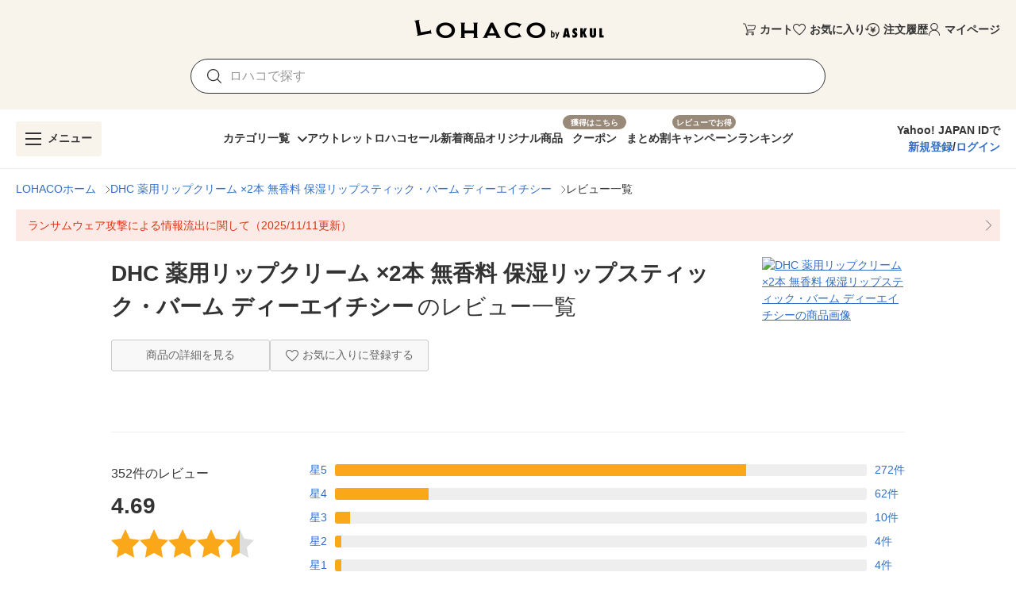

--- FILE ---
content_type: application/javascript
request_url: https://s.yimg.jp/images/lohaco-fe/z/202601191033/0c63956.js
body_size: 8600
content:
(window.webpackJsonp=window.webpackJsonp||[]).push([[8],{1256:function(t,e,n){"use strict";n.r(e);var r=n(1257),o=n.n(r);for(var l in r)["default"].indexOf(l)<0&&function(t){n.d(e,t,(function(){return r[t]}))}(l);e.default=o.a},1257:function(t,e,n){"use strict";var r=this&&this.__importDefault||function(t){return t&&t.__esModule?t:{default:t}};Object.defineProperty(e,"__esModule",{value:!0});var o=r(n(1));e.default=o.default.extend({name:"Breadcrumb",props:{breadcrumb:{type:Object,required:!0},isNotRoot:{type:Boolean,default:!1,required:!1},isMeasurement:{type:Boolean,default:!1,required:!1}},computed:{computedBreadcrumb:function(){return this.isNotRoot?this.breadcrumb.items:[{text:"LOHACOホーム",href:"/"}].concat(this.breadcrumb.items)}},methods:{checkBreadcrumbLink:function(t){return t||"/"},jump:function(t){window.location.href=t},onClickEvent:function(t){this.$emit("on-click-event",t)},onClickBreadcrumbLink:function(t){this.isMeasurement?this.onClickEvent(t):this.jump(t.url)}}})},1260:function(t,e,n){"use strict";n.r(e);var r=n(1280),o=n(1256);for(var l in o)["default"].indexOf(l)<0&&function(t){n.d(e,t,(function(){return o[t]}))}(l);var c=n(0),component=Object(c.a)(o.default,r.a,r.b,!1,null,null,null);e.default=component.exports},1276:function(t,e,n){"use strict";n.r(e);var r=n(1277),o=n.n(r);for(var l in r)["default"].indexOf(l)<0&&function(t){n.d(e,t,(function(){return r[t]}))}(l);e.default=o.a},1277:function(t,e,n){"use strict";n(15);var r=this&&this.__importDefault||function(t){return t&&t.__esModule?t:{default:t}};Object.defineProperty(e,"__esModule",{value:!0});var o=r(n(1)),l=r(n(1344));e.default=o.default.extend({name:"DropdownMenu",components:{DropdownList:l.default},props:{selected:{type:String,required:!0},items:{type:Array,required:!0},nudgeBottom:{type:Number,default:0,required:!1},maxWidth:{type:Number,default:void 0,required:!1},maxHeight:{type:Number,default:300,required:!1},firstScrollPosition:{type:Number,default:0,required:!1},zIndex:{type:Number,default:1e6,required:!1},closeMenuOnScroll:{type:Boolean,default:!1,required:!1},isTop:{type:Boolean,default:!1,required:!1},isOffsetY:{type:Boolean,default:!0,required:!1},isLarge:{type:Boolean,default:!1,required:!1},closeMenuOnIntersect:{type:Boolean,default:!1,required:!1}},data:function(){return{isOpen:!1}},methods:{onSelect:function(t){this.selected!==t.value&&this.$emit("select",t)},onScroll:function(){this.closeMenuOnScroll&&(this.isOpen=!1)},onIntersect:function(t){var e;this.isOpen&&!(null===(e=t[0])||void 0===e?void 0:e.isIntersecting)&&(this.isOpen=!1)}}})},1278:function(t,e,n){"use strict";n.r(e);var r=n(1279),o=n.n(r);for(var l in r)["default"].indexOf(l)<0&&function(t){n.d(e,t,(function(){return r[t]}))}(l);e.default=o.a},1279:function(t,e,n){"use strict";n(15);var r=this&&this.__importDefault||function(t){return t&&t.__esModule?t:{default:t}};Object.defineProperty(e,"__esModule",{value:!0});var o=r(n(1));e.default=o.default.extend({name:"DropdownList",props:{selected:{type:String,required:!0},items:{type:Array,required:!0},maxWidth:{type:Number,default:void 0,required:!1},maxHeight:{type:Number,default:300,required:!1},firstScrollPosition:{type:Number,default:0,required:!1},isLarge:{type:Boolean,default:!1,required:!1}},mounted:function(){var t=this;this.firstScrollPosition>0&&this.$nextTick((function(){var element=t.$el;element&&setTimeout((function(){element.scrollTop=t.firstScrollPosition}),50)}))},methods:{onSelect:function(t){this.$emit("select",t)}}})},1280:function(t,e,n){"use strict";n.d(e,"a",(function(){return o})),n.d(e,"b",(function(){return l}));var r=n(551),o=function(){var t=this,e=t._self._c;t._self._setupProxy;return e("div",{staticClass:"d-flex align-center",class:{"text-no-wrap flex-nowrap overflow-x-auto":t.$device.isMobile,"flex-wrap":!t.$device.isMobile},style:{wordBreak:t.$device.isMobile?"normal":"break-all",gap:"8px"}},[t._l(t.computedBreadcrumb,(function(n,o){return[o<t.computedBreadcrumb.length-1?e("div",{key:o,staticClass:"d-flex align-center"},[e("a",{key:o,staticClass:"blue--text text-body-2 text-sm-body-1 text-decoration-none",style:{lineHeight:1.5,marginRight:"8px"},attrs:{href:t.checkBreadcrumbLink(n.href)},on:{click:function(e){e.preventDefault(),t.onClickBreadcrumbLink({eventLabel:String(n.text),url:t.checkBreadcrumbLink(n.href)})}}},[t._v(t._s(n.text))]),o!==t.computedBreadcrumb.length-1?e(r.a,{key:"icon-".concat(o),staticClass:"flex-shrink-0",attrs:{color:"grey",size:"10"}},[t._v("$angle-right")]):t._e()],1):e("div",{key:o,staticClass:"d-flex align-center"},[e("span",{staticClass:"text-body-2 text-sm-body-1",style:{lineHeight:1.5}},[t._v(t._s(n.text))])])]}))],2)},l=[]},1295:function(t,e,n){t.exports={}},1296:function(t,e,n){t.exports={}},1306:function(t,e,n){"use strict";n(28),n(9),Object.defineProperty(e,"__esModule",{value:!0}),e.toArray=void 0,e.toArray=function(param){return Object.keys(param).map((function(t){return param[t]}))}},1318:function(t,e,n){"use strict";n.r(e);var r=n(1352),o=n(1276);for(var l in o)["default"].indexOf(l)<0&&function(t){n.d(e,t,(function(){return o[t]}))}(l);n(1346);var c=n(0),component=Object(c.a)(o.default,r.a,r.b,!1,null,"2e4e5d44",null);e.default=component.exports},1341:function(t,e,n){"use strict";n.r(e);var r=n(1342),o=n.n(r);for(var l in r)["default"].indexOf(l)<0&&function(t){n.d(e,t,(function(){return r[t]}))}(l);e.default=o.a},1342:function(t,e,n){"use strict";n(15);var r=this&&this.__importDefault||function(t){return t&&t.__esModule?t:{default:t}};Object.defineProperty(e,"__esModule",{value:!0});var o=r(n(1));e.default=o.default.extend({name:"ReviewStarRating",props:{ratingAvg:{type:Number,required:!0},size:{type:[Number,String],default:20,required:!1}},data:function(){return{reviewNumber:0}},created:function(){this.reviewNumber=this.$mixins.shapedReviewNumber(this.ratingAvg)}})},1344:function(t,e,n){"use strict";n.r(e);var r=n(1353),o=n(1278);for(var l in o)["default"].indexOf(l)<0&&function(t){n.d(e,t,(function(){return o[t]}))}(l);n(1345);var c=n(0),component=Object(c.a)(o.default,r.a,r.b,!1,null,"405a52ac",null);e.default=component.exports},1345:function(t,e,n){"use strict";n(1295)},1346:function(t,e,n){"use strict";n(1296)},1352:function(t,e,n){"use strict";n.d(e,"a",(function(){return c})),n.d(e,"b",(function(){return d}));var r=n(2259),o=n(63),l=n(157),c=function(){var t=this,e=t._self._c;t._self._setupProxy;return e(r.a,{directives:[{def:l.b,name:"scroll",rawName:"v-scroll",value:t.onScroll,expression:"onScroll"}],attrs:{top:t.isTop,bottom:!t.isTop,"offset-y":t.isOffsetY,"nudge-bottom":t.nudgeBottom,"z-index":t.zIndex,"content-class":t.isTop?"topDropdownMenu":""},scopedSlots:t._u([{key:"activator",fn:function(n){var r=n.on,l=n.attrs;return[t.closeMenuOnIntersect?e("div",{directives:[{def:o.a,name:"intersect",rawName:"v-intersect",value:{handler:t.onIntersect,options:{rootMargin:"".concat(t.maxHeight,"px")}},expression:"{\n        handler: onIntersect,\n        options: {\n          rootMargin: `${maxHeight}px`,\n        },\n      }"}]}):t._e(),t._v(" "),t._t("activator",null,{on:r,attrs:l})]}}],null,!0),model:{value:t.isOpen,callback:function(e){t.isOpen=e},expression:"isOpen"}},[t._v(" "),e("DropdownList",{staticClass:"py-2",attrs:{items:t.items,"max-width":t.maxWidth,"max-height":t.maxHeight,selected:t.selected,"first-scroll-position":t.firstScrollPosition,"is-large":t.isLarge},on:{select:function(e){return t.onSelect(e)}}})],1)},d=[]},1353:function(t,e,n){"use strict";n.d(e,"a",(function(){return d})),n.d(e,"b",(function(){return f}));var r=n(1248),o=n(555),l=n(148),c=n(6),d=function(){var t=this,e=t._self._c;t._self._setupProxy;return e(o.a,{staticClass:"overflow-y-auto",attrs:{"max-width":t.maxWidth,"max-height":t.maxHeight}},t._l(t.items,(function(n,o){return e(r.a,{key:o,attrs:{disabled:t.$device.isMobile||t.$device.isTablet},scopedSlots:t._u([{key:"default",fn:function(r){var d=r.hover;return[e(l.a,{staticClass:"px-3 py-2",class:{"mt-1":o>0,"grey lighten-4":d,yellow:n.value===t.selected},style:{cursor:"pointer",minHeight:t.isLarge?"40px":0},attrs:{ripple:!1},on:{click:function(e){return t.onSelect(n)}}},[e(c.d,{class:{"text-body-2":!t.isLarge,"text-body-1":t.isLarge}},[t._v(t._s(n.text))])],1)]}}],null,!0)})})),1)},f=[]},1368:function(t,e,n){"use strict";n.r(e);var r=n(1522),o=n(1341);for(var l in o)["default"].indexOf(l)<0&&function(t){n.d(e,t,(function(){return o[t]}))}(l);var c=n(0),component=Object(c.a)(o.default,r.a,r.b,!1,null,null,null);e.default=component.exports},1369:function(t,e,n){"use strict";var r=n(86),o=n(1);e.a=o.default.extend({name:"rippleable",directives:{ripple:r.a},props:{ripple:{type:[Boolean,Object],default:!0}},methods:{genRipple:function(){var data=arguments.length>0&&void 0!==arguments[0]?arguments[0]:{};return this.ripple?(data.staticClass="v-input--selection-controls__ripple",data.directives=data.directives||[],data.directives.push({name:"ripple",value:{center:!0}}),this.$createElement("div",data)):null}}})},1399:function(t,e,n){"use strict";n.r(e);var r=n(1400),o=n.n(r);for(var l in r)["default"].indexOf(l)<0&&function(t){n.d(e,t,(function(){return r[t]}))}(l);e.default=o.a},1400:function(t,e,n){"use strict";n(15),n(84);var r=this&&this.__importDefault||function(t){return t&&t.__esModule?t:{default:t}};Object.defineProperty(e,"__esModule",{value:!0});var o=r(n(1)),l=r(n(1264)),c=r(n(1318));e.default=o.default.extend({name:"SortCard",components:{AngleText:l.default,DropdownMenu:c.default},props:{total:{type:Number,default:void 0,required:!1},selected:{type:String,required:!0},sortList:{type:Array,required:!0}},data:function(){return{isOverlay:!1}},computed:{currentText:function(){var t,e=this,n=this.sortList.find((function(t){return t.value===e.selected}));return(null==n?void 0:n.text)||(null===(t=this.sortList[0])||void 0===t?void 0:t.text)},computedIsDisplayDropdown:function(){return Boolean(this.sortList.length)&&Boolean(this.currentText)}},beforeDestroy:function(){this.isOverlay=!1},methods:{onSort:function(t){this.isOverlay=!0,this.$emit("sort",t.value)}}})},1420:function(t,e,n){t.exports={}},1522:function(t,e,n){"use strict";n.d(e,"a",(function(){return l})),n.d(e,"b",(function(){return c}));var r=n(551),o=n(1563),l=function(){var t=this,e=t._self._c;t._self._setupProxy;return e(o.a,{staticClass:"d-flex align-center",attrs:{ripple:!1,"half-increments":"",readonly:"",value:t.reviewNumber},scopedSlots:t._u([{key:"item",fn:function(n){return[n.isHalfFilled?e(r.a,{staticClass:"pa-0",style:{borderRadius:0},attrs:{size:t.size}},[t._v("\n      $star-half\n    ")]):e(r.a,{staticClass:"pa-0",style:{borderRadius:0},attrs:{color:n.isFilled?"#faa819":"grey lighten-2",size:t.size}},[t._v("\n      $star\n    ")])]}}])})},c=[]},1528:function(t,e,n){"use strict";n.r(e);var r=n(1552),o=n(1399);for(var l in o)["default"].indexOf(l)<0&&function(t){n.d(e,t,(function(){return o[t]}))}(l);var c=n(0),component=Object(c.a)(o.default,r.a,r.b,!1,null,null,null);e.default=component.exports},1552:function(t,e,n){"use strict";n.d(e,"a",(function(){return c})),n.d(e,"b",(function(){return d}));var r=n(1234),o=n(559),l=n(1253),c=function(){var t=this,e=t._self._c;t._self._setupProxy;return e("div",[e("div",{staticClass:"d-flex align-center grey lighten-4 py-3",class:{"px-2 pl-sm-4":t.total,"px-sm-1":!t.total}},[t.total?[e("div",{staticClass:"text-h3 font-weight-regular mr-3",style:{lineHeight:1}},[t._v("\n        "+t._s(t.$mixins.numberFormat(t.total))),e("span",{staticClass:"text-body-2 ml-1"},[t._v("件")])]),t._v(" "),t.computedIsDisplayDropdown?e(r.a,{staticClass:"my-1 mx-0",attrs:{vertical:""}}):t._e()]:t._e(),t._v(" "),t.computedIsDisplayDropdown?e("DropdownMenu",{attrs:{items:t.sortList,selected:t.selected,"nudge-bottom":6,"close-menu-on-intersect":""},on:{select:function(e){return t.onSort(e)}},scopedSlots:t._u([{key:"activator",fn:function(n){var r=n.on.click,o=n.attrs;return[e("AngleText",t._b({staticClass:"d-block flex-shrink-1 px-3",attrs:{variant:"bottom"},nativeOn:{click:function(t){return r.apply(null,arguments)}}},"AngleText",o,!1),[e("span",{style:{lineHeight:"21px",display:"-webkit-box","-webkit-box-orient":"vertical","-webkit-line-clamp":1,whiteSpace:"normal",maxHeight:"21px",overflow:"hidden",textOverflow:"ellipsis",minWidth:"70px"}},[t._v(t._s(t.currentText))])])]}}],null,!1,3598940997)}):t._e(),t._v(" "),e(l.a),t._v(" "),t._t("append")],2),t._v(" "),e(o.a,{attrs:{value:t.$device.isWebview&&t.isOverlay,color:"transparent","z-index":3e6}})],1)},d=[]},1563:function(t,e,n){"use strict";n(15),n(155),n(28),n(1420);var r=n(26),o=n(29),l=n(158),c=n(156),d=n(1369),f=n(20),v=n(3),m=n(8);e.a=Object(m.a)(o.a,l.a,d.a,c.a,f.a).extend({name:"v-rating",props:{backgroundColor:{type:String,default:"accent"},color:{type:String,default:"primary"},clearable:Boolean,dense:Boolean,emptyIcon:{type:String,default:"$ratingEmpty"},fullIcon:{type:String,default:"$ratingFull"},halfIcon:{type:String,default:"$ratingHalf"},halfIncrements:Boolean,hover:Boolean,length:{type:[Number,String],default:5},readonly:Boolean,size:[Number,String],value:{type:Number,default:0},iconLabel:{type:String,default:"$vuetify.rating.ariaLabel.icon"}},data:function(){return{hoverIndex:-1,internalValue:this.value}},computed:{directives:function(){return this.readonly||!this.ripple?[]:[{name:"ripple",value:{circle:!0}}]},iconProps:function(){var t=this.$props,e=t.dark,n=t.large,r=t.light,o=t.medium,small=t.small;return{dark:e,large:n,light:r,medium:o,size:t.size,small:small,xLarge:t.xLarge,xSmall:t.xSmall}},isHovering:function(){return this.hover&&this.hoverIndex>=0}},watch:{internalValue:function(t){t!==this.value&&this.$emit("input",t)},value:function(t){this.internalValue=t}},methods:{createClickFn:function(i){var t=this;return function(e){if(!t.readonly){var n=t.genHoverIndex(e,i);t.clearable&&t.internalValue===n?t.internalValue=0:t.internalValue=n}}},createProps:function(i){var t={index:i,value:this.internalValue,click:this.createClickFn(i),isFilled:Math.floor(this.internalValue)>i,isHovered:Math.floor(this.hoverIndex)>i};return this.halfIncrements&&(t.isHalfHovered=!t.isHovered&&(this.hoverIndex-i)%1>0,t.isHalfFilled=!t.isFilled&&(this.internalValue-i)%1>0),t},genHoverIndex:function(t,i){var e=this.isHalfEvent(t);return this.halfIncrements&&this.$vuetify.rtl&&(e=!e),i+(e?.5:1)},getIconName:function(t){var e=this.isHovering?t.isHovered:t.isFilled,n=this.isHovering?t.isHalfHovered:t.isHalfFilled;return e?this.fullIcon:n?this.halfIcon:this.emptyIcon},getColor:function(t){if(this.isHovering){if(t.isHovered||t.isHalfHovered)return this.color}else if(t.isFilled||t.isHalfFilled)return this.color;return this.backgroundColor},isHalfEvent:function(t){if(this.halfIncrements){var rect=t.target&&t.target.getBoundingClientRect();if(rect&&t.pageX-rect.left<rect.width/2)return!0}return!1},onMouseEnter:function(t,i){var e=this;this.runDelay("open",(function(){e.hoverIndex=e.genHoverIndex(t,i)}))},onMouseLeave:function(){var t=this;this.runDelay("close",(function(){return t.hoverIndex=-1}))},genItem:function(i){var t=this,e=this.createProps(i);if(this.$scopedSlots.item)return this.$scopedSlots.item(e);var n={click:e.click};return this.hover&&(n.mouseenter=function(e){return t.onMouseEnter(e,i)},n.mouseleave=this.onMouseLeave,this.halfIncrements&&(n.mousemove=function(e){return t.onMouseEnter(e,i)})),this.$createElement(r.a,this.setTextColor(this.getColor(e),{attrs:{"aria-label":this.$vuetify.lang.t(this.iconLabel,i+1,Number(this.length))},directives:this.directives,props:this.iconProps,on:n}),[this.getIconName(e)])}},render:function(t){var e=this,n=Object(v.h)(Number(this.length)).map((function(i){return e.genItem(i)}));return t("div",{staticClass:"v-rating",class:{"v-rating--readonly":this.readonly,"v-rating--dense":this.dense}},n)}})},1566:function(t,e,n){"use strict";n.r(e);var r=n(2863),o=n(1873);for(var l in o)["default"].indexOf(l)<0&&function(t){n.d(e,t,(function(){return o[t]}))}(l);n(2548);var c=n(0),component=Object(c.a)(o.default,r.a,r.b,!1,null,"659fa065",null);e.default=component.exports},1873:function(t,e,n){"use strict";n.r(e);var r=n(1874),o=n.n(r);for(var l in r)["default"].indexOf(l)<0&&function(t){n.d(e,t,(function(){return r[t]}))}(l);e.default=o.a},1874:function(t,e,n){"use strict";n(15);var r=this&&this.__importDefault||function(t){return t&&t.__esModule?t:{default:t}};Object.defineProperty(e,"__esModule",{value:!0});var o=r(n(1)),l=r(n(1368)),c=r(n(53));e.default=o.default.extend({name:"ReviewCard",components:{ReviewStarRating:l.default,TextButton:c.default},props:{rating:{type:Number,required:!0},maskYid:{type:String,default:void 0,required:!1},userUrl:{type:String,default:void 0,required:!1},postedTime:{type:String,required:!0},title:{type:String,default:void 0,required:!1},body:{type:String,required:!0},images:{type:Array,default:function(){return[]},required:!1},isUserDeleted:{type:Boolean,default:!1,required:!1}},computed:{shapedReview:function(){return this.rating.toFixed(1)}}})},1875:function(t,e,n){"use strict";n.r(e);var r=n(1876),o=n.n(r);for(var l in r)["default"].indexOf(l)<0&&function(t){n.d(e,t,(function(){return r[t]}))}(l);e.default=o.a},1876:function(t,e,n){"use strict";n(15);var r=this&&this.__importDefault||function(t){return t&&t.__esModule?t:{default:t}};Object.defineProperty(e,"__esModule",{value:!0});var o=r(n(1)),l=r(n(844)),c=r(n(53)),d=n(1877);e.default=o.default.extend({name:"ReferenceRow",components:{LoadingCircular:l.default,TextButton:c.default},props:{isPosted:{type:Boolean,default:!1,required:!1},isEdited:{type:Boolean,default:!1,required:!1},editUrl:{type:String,default:void 0,required:!1},referenceCount:{type:Number,required:!0},resultStatus:{type:String,default:"1",required:!1},isLoginError:{type:Boolean,default:!1,required:!1},isLoading:{type:Boolean,default:!1,required:!1},isDisabled:{type:Boolean,default:!1,required:!1},loginUrl:{type:String,default:"#",required:!1}},computed:{computedIsCompletedVoted:function(){return this.resultStatus===d.ReviewInfoResultStatusEnum.COMPLETED},computedIsSystemError:function(){return this.resultStatus===d.ReviewInfoResultStatusEnum.SYSTEM_ERROR},computedIsDuplicateError:function(){return this.resultStatus===d.ReviewInfoResultStatusEnum.DUPLICATE_ERROR}}})},1877:function(t,e,n){"use strict";Object.defineProperty(e,"__esModule",{value:!0}),e.ReviewInfoResultStatusEnum=void 0,function(t){t.DUPLICATE_ERROR="-2",t.SYSTEM_ERROR="-1",t.COMPLETED="0",t.ALREADY_COMPLETED="1"}(e.ReviewInfoResultStatusEnum||(e.ReviewInfoResultStatusEnum={}))},1878:function(t,e,n){"use strict";n.r(e);var r=n(1879),o=n.n(r);for(var l in r)["default"].indexOf(l)<0&&function(t){n.d(e,t,(function(){return r[t]}))}(l);e.default=o.a},1879:function(t,e,n){"use strict";var r=this&&this.__importDefault||function(t){return t&&t.__esModule?t:{default:t}};Object.defineProperty(e,"__esModule",{value:!0});var o=r(n(1));e.default=o.default.extend({name:"ReviewCautionCard",data:function(){return{cautionList:["医薬部外品および化粧品に関する重要な事項は、各商品の添付文書に書かれています。本サービスをご利用いただく前に、必ず添付文書をお読みください。","本サービスのレビュー投稿者のほとんどは医療や薬事の専門家ではありません。","投稿されたレビューは主観的な感想で、効能や効果を科学的に測定するなど、医学的な裏付けがなされたものではありません。","各商品の効果（副作用を含む）の表れ方は個人差が大きく、また効果の表れ方は使用時の状況によっても異なりますので、レビュー内容の効果に関する記載は科学的には参考にすべきではありません。","投稿されたレビューは、投稿者各自が独自の判断に基づき選び使用した感想です。その判断は医師による診断ではないため、誤っている可能性があります。","投稿されたレビューは商品の添付文書に記載されたとおりでない使用方法で使用した感想である可能性があります。","投稿されたレビューは、実際に商品を使用して投稿された保証はありません。"]}}})},2298:function(t,e,n){t.exports={}},2299:function(t,e,n){"use strict";n.r(e);var r=n(2864),o=n(1875);for(var l in o)["default"].indexOf(l)<0&&function(t){n.d(e,t,(function(){return o[t]}))}(l);var c=n(0),component=Object(c.a)(o.default,r.a,r.b,!1,null,null,null);e.default=component.exports},2300:function(t,e,n){"use strict";n.r(e);var r=n(2865),o=n(1878);for(var l in o)["default"].indexOf(l)<0&&function(t){n.d(e,t,(function(){return o[t]}))}(l);n(2549);var c=n(0),component=Object(c.a)(o.default,r.a,r.b,!1,null,"e173a008",null);e.default=component.exports},2301:function(t,e,n){t.exports={}},2302:function(t,e,n){"use strict";var r=n(32),o=n(61),l=n(62);n(22),Object.defineProperty(e,"__esModule",{value:!0}),e.AddRecommRepository=void 0;var c=function(){return l((function t(e){o(this,t),this.axios=e}),[{key:"post",value:(t=r(regeneratorRuntime.mark((function t(e){return regeneratorRuntime.wrap((function(t){for(;;)switch(t.prev=t.next){case 0:return t.next=2,this.axios.$post("/lapi/addRecomm/",e).catch((function(t){var e,n,r;return{resultStatus:null!==(r=null===(n=null===(e=t.response)||void 0===e?void 0:e.data)||void 0===n?void 0:n.resultStatus)&&void 0!==r?r:""}}));case 2:return t.abrupt("return",t.sent);case 3:case"end":return t.stop()}}),t,this)}))),function(e){return t.apply(this,arguments)})}]);var t}();e.AddRecommRepository=c},2548:function(t,e,n){"use strict";n(2298)},2549:function(t,e,n){"use strict";n(2301)},2863:function(t,e,n){"use strict";n.d(e,"a",(function(){return d})),n.d(e,"b",(function(){return f}));var r=n(549),o=n(18),l=n(1246),c=n(1245),d=function(){var t=this,e=t._self._c;t._self._setupProxy;return e(r.a,{attrs:{flat:"",tile:""}},[e(c.a,{staticClass:"mb-1",attrs:{"no-gutters":"",justify:"space-between"}},[e(l.a,{staticClass:"d-flex flex-wrap align-center pa-0",attrs:{cols:"auto"}},[e("ReviewStarRating",{staticClass:"mr-1",attrs:{"rating-avg":t.rating,size:"16"}}),t._v(" "),e("p",{staticClass:"black--text text-body-1 font-weight-bold mb-0 mr-1",style:{lineHeight:1},domProps:{textContent:t._s(t.shapedReview)}})],1),t._v(" "),e(l.a,{staticClass:"pa-0",attrs:{cols:"auto"}},[e("p",{staticClass:"black--text text-body-2 mb-0"},[t._v(t._s(t.postedTime))])])],1),t._v(" "),t.isUserDeleted?e("p",{staticClass:"grey--text text-body-2 mb-2"},[t._v("\n    削除されたYahoo! JAPAN ID\n  ")]):t.maskYid&&t.userUrl?e("p",{staticClass:"d-flex black--text text-body-2 mb-2"},[e("TextButton",{staticClass:"text-body-2",attrs:{href:t.userUrl}},[t._v(t._s(t.maskYid))]),t._v("さん\n  ")],1):t._e(),t._v(" "),t.title?e(o.c,{staticClass:"black--text text-body-1 text-sm-h4 font-weight-bold pa-0 mb-1"},[t._v("\n    "+t._s(t.title)+"\n  ")]):t._e(),t._v(" "),e(o.b,{staticClass:"pa-0"},[e("span",{staticClass:"reviewComment black--text text-body-1"},[t._v(t._s(t.$mixins.replaceNewLine(t.body)))]),t._v(" "),t.images.length?[e(c.a,{attrs:{"no-gutters":""}},t._l(t.images,(function(image,n){return e(l.a,{key:n,staticClass:"pa-0 mt-2 mr-2",style:{fontSize:0,lineHeight:0},attrs:{cols:"auto"}},[e("img",{key:n,style:{maxWidth:"178px",maxHeight:"120px",cursor:"pointer"},attrs:{src:image.imageUrl,alt:"レビュー画像"},on:{click:function(e){return t.$emit("open-images-dialog",n)}}})])})),1),t._v(" "),e("TextButton",{staticClass:"text-caption",nativeOn:{click:function(e){return t.$emit("open-images-dialog",0)}}},[t._v("画像を見る")])]:t._e()],2),t._v(" "),t._t("append")],2)},f=[]},2864:function(t,e,n){"use strict";n.d(e,"a",(function(){return l})),n.d(e,"b",(function(){return c}));var r=n(1246),o=n(1245),l=function(){var t=this,e=t._self._c;t._self._setupProxy;return e(o.a,{staticClass:"flex-column flex-sm-row flex-nowrap",attrs:{"no-gutters":"",justify:t.$device.isMobile?"start":"space-between"}},[e(r.a,{staticClass:"d-flex flex-column flex-sm-row flex-wrap pa-0",attrs:{cols:"auto"}},[e("p",{staticClass:"grey--text text-body-1 mb-0"},[e("span",{style:{color:"#faa819"}},[t._v(t._s(t.$mixins.numberFormat(t.referenceCount)))]),e("span",{staticClass:"mr-2"},[t._v("人の方が「参考になった」と投票しています。")])]),t._v(" "),t.isPosted?[e("p",{staticClass:"grey--text text-body-1 mb-0"},[t.isLoading?[e("span",{staticClass:"font-weight-bold"},[e("LoadingCircular",{staticClass:"mr-1",attrs:{small:""}}),t._v("投票処理中…")],1)]:[t.computedIsDuplicateError?e("span",{staticClass:"font-weight-bold"},[t._v("投票済み")]):t.computedIsCompletedVoted?e("span",{staticClass:"font-weight-bold"},[t._v("ご投票ありがとうございました")]):e("TextButton",{staticClass:"text-body-1",attrs:{disabled:t.isDisabled},nativeOn:{click:function(e){return t.$emit("on-reference-post")}}},[t._v("参考になりました")])]],2),t._v(" "),t.computedIsSystemError||t.isLoginError?e("p",{class:{"text-body-2 mt-1 mb-0":!0,"red--text":t.computedIsSystemError,"d-flex flex-wrap grey--text font-weight-bold":t.isLoginError},style:{flexBasis:"100%"}},[t.computedIsSystemError?[t._v("システムエラーが発生したため、投票できませんでした。申し訳ありませんが、しばらく経ってから再度お試しください。")]:t.isLoginError?[t._v("レビューに投票するには、Yahoo! JAPAN IDでの"),e("TextButton",{staticClass:"text-body-2 font-weight-bold",attrs:{href:t.loginUrl}},[t._v("ログイン")]),t._v("が必要です。")]:t._e()],2):t._e()]:t._e()],2),t._v(" "),t.isEdited?e(r.a,{staticClass:"pa-0",attrs:{cols:"auto"}},[e("p",{staticClass:"text-right text-sm-left mb-0"},[e("TextButton",{staticClass:"text-body-1",attrs:{href:t.editUrl}},[t._v("このレビューを編集する")])],1)]):t._e()],1)},c=[]},2865:function(t,e,n){"use strict";n.d(e,"a",(function(){return f})),n.d(e,"b",(function(){return v}));var r=n(549),o=n(18),l=n(555),c=n(148),d=n(6),f=function(){var t=this,e=t._self._c;t._self._setupProxy;return e(r.a,{attrs:{flat:"",tile:""}},[e(o.c,{staticClass:"black--text text-body-1 font-weight-bold pa-0 mb-2"},[t._v("レビュー閲覧の際の注意事項")]),t._v(" "),e(o.b,{staticClass:"grey--text text-body-2 pa-0"},[e("p",{staticClass:"mb-0"},[t._v("\n      レビューは投稿されたお客様の主観による評価およびコメントであり、アスクルはその評価およびコメントの正確性、確実性、有用性、安全性、合目的性、最新性、合法性、道徳性等を含む一切の事項について保証いたしません。また、投稿当時の商品仕様（価格、特典、キャンペーン等を含みます）に基づいていたり、当商品のサンプル品やバリエーション違い（入り数、色、サイズ等の違いを含みます）についての投稿を含んでいたりする場合がございますので、あらかじめご了承ください。"),e("br"),t._v("またレビューの対象となる商品、製品が医薬部外品もしくは化粧品に該当する場合には、特に以下の事項を確認のうえご利用ください。\n    ")]),t._v(" "),e(l.a,{staticClass:"mt-2",attrs:{flat:""}},t._l(t.cautionList,(function(text,i){return e(c.a,{key:i,staticClass:"mb-1",style:{minHeight:"0"},attrs:{ripple:!1}},[e(d.b,{staticClass:"pa-0"},[e(d.d,{staticClass:"d-flex grey--text text-body-2",style:{lineHeight:1.5}},[e("span",{staticClass:"pr-2"},[t._v(t._s(i+1)+".")]),t._v(t._s(text))])],1)],1)})),1),t._v(" "),e("p",{staticClass:"d-flex mt-2 mb-0"},[e("span",[t._v("※")]),t._v("2012年10月1日以前に投稿されたレビューは、アスクル（法人向けサービス）に投稿されたレビューです。\n    ")])],1)],1)},v=[]}}]);